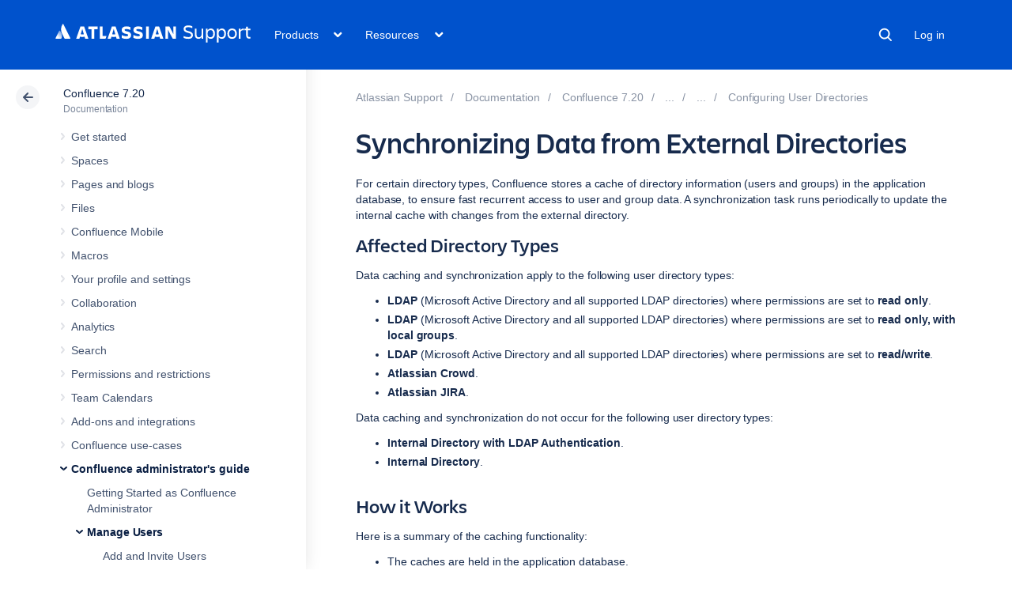

--- FILE ---
content_type: image/svg+xml
request_url: https://confluence.atlassian.com/staticassets/4.8.26/dist/common/images/search.svg
body_size: 104
content:
<svg width="24" height="24" xmlns="http://www.w3.org/2000/svg">
    <path d="M16.436 15.085l3.94 4.01a1 1 0 0 1-1.425 1.402l-3.938-4.006a7.5 7.5 0 1 1 1.423-1.406zM10.5 16a5.5 5.5 0 1 0 0-11 5.5 5.5 0 0 0 0 11z" fill="#FFF" fill-rule="evenodd"/>
</svg>
